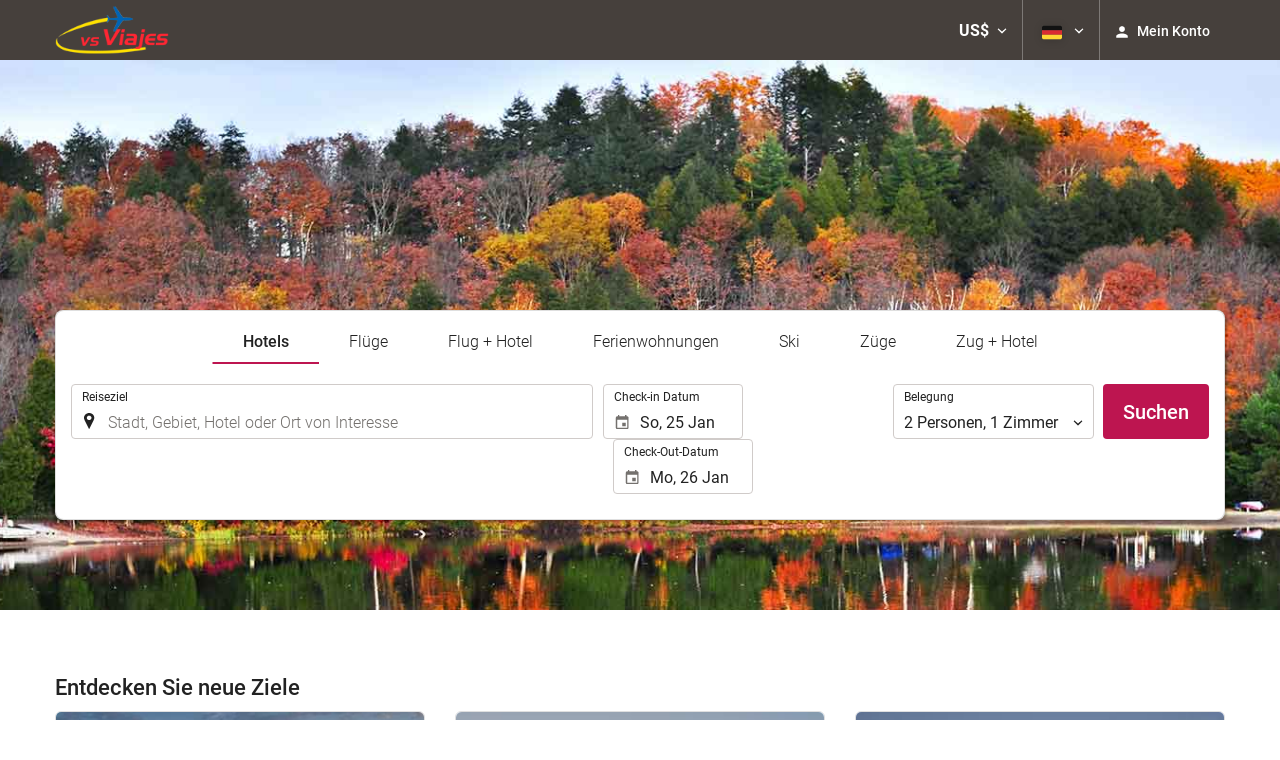

--- FILE ---
content_type: text/html; charset=UTF-8
request_url: https://booking.vsviajes.com/themes/ilussion/cross_domain_helper?xdm_e=https%3A%2F%2Fbooking.vsviajes.com%2Fde%2F&xdm_c=default3050&xdm_p=4
body_size: 2652
content:
<!DOCTYPE html>
<html lang="es"><head>
<script>
//<![CDATA[
var Themes = {"Ilusion":{"Ilusion":{"vars":{"preferencesCookie":"_upfs","preferencesDomain":".vsviajes.com","userCurrency":"USD","conversionRates":{"AED":4.3430539996468,"AFN":77.464135906117,"ALL":96.578481306086,"AMD":443.00130370854,"ANG":2.1169240002198,"ARS":1696.4250725519,"ATS":13.760306621023,"AUD":1.7226319999031,"AWG":2.1304300001453,"AZN":2.0150920000993,"BAM":1.9553639998595,"BBD":2.3634730001248,"BDT":143.54801690496,"BEF":40.339822015219,"BGN":1.9860009998895,"BHD":0.44240100000612,"BIF":3475.4261306864,"BMD":1.1825869999892,"BND":1.5009660001038,"BOB":8.1091930019731,"BRL":6.2563609986363,"BSD":1.1734390000195,"BTN":107.71799893221,"BWP":16.277372998939,"BYR":20790.280128234,"BZD":2.3600739997993,"CAD":1.6226870001046,"CLP":1029.4893094742,"CNY":8.2468900027346,"COP":4228.6570165894,"CRC":580.77058150758,"CUP":31.338541957789,"CVE":110.24043703895,"CYP":0.58527447856277,"CZK":24.267270986427,"CHF":0.92240899999354,"DEM":1.9558296193711,"DJF":208.97343638343,"DKK":7.4668990015189,"DOP":73.933526986928,"DZD":153.15487400684,"EEK":15.646636951909,"EGP":55.703589081397,"ESP":166.38603443479,"ETB":182.79107234511,"FIM":5.9457271987856,"FJD":2.6611789997759,"FKP":0.8703149999695,"FRF":6.5595708750774,"GBP":0.86668100001616,"GEL":3.1816200001546,"GHC":24528.440727023,"GIP":0.8703149999695,"GMD":86.329234752196,"GNF":10278.707144215,"GRD":340.7503206205,"GTQ":9.0069930005432,"GYD":245.51529486632,"HKD":9.2212780019817,"HNL":30.954102958609,"HRK":7.533317002207,"HTG":153.90570825191,"HUF":382.1532885628,"IDR":19840.797441331,"IEP":0.78756281712765,"ILS":3.7072319999725,"INR":108.4142135891,"IQD":1537.3574792749,"IRR":967960.50721131,"ISK":145.77789460742,"ITL":1936.2696216723,"JMD":184.71884194438,"JOD":0.83850099997302,"JPY":184.14650342251,"KES":151.25629698871,"KGS":103.41672199375,"KHR":4722.9471946166,"KMF":496.68675168553,"KPW":1064.3536983577,"KRW":1710.4463974321,"KWD":0.36234900000291,"KYD":0.9779819999964,"KZT":590.73839168047,"LAK":25359.34187436,"LBP":105086.17065994,"LKR":363.5489928984,"LRD":217.09162823258,"LSL":18.940480003736,"LTL":3.4528000004254,"LUF":40.339822015219,"LVL":0.70280000001763,"LYD":7.4663360007635,"MAD":10.748904996687,"MDL":19.972550006886,"MGF":13538.871453831,"MKD":61.616270944587,"MMK":2483.1875784998,"MNT":4218.8307510573,"MOP":9.4253000044244,"MRU":46.916546067685,"MTL":0.4293006223319,"MUR":54.292993998936,"MVR":18.271409012825,"MWK":2034.8467506041,"MXN":20.533371996304,"MYR":4.7368550004783,"MZM":35335.938769885,"NAD":18.940480003736,"NGN":1680.5268115449,"NIO":43.18037896016,"NLG":2.2037110717464,"NOK":11.555294006355,"NPR":172.34859778904,"NZD":1.9872070000222,"OMR":0.45424900000276,"PAB":1.173539000005,"PEN":3.9368229998777,"PGK":5.0188820002196,"PHP":69.733623971921,"PKR":328.34213881281,"PTE":200.48196666715,"PYG":7847.2485976967,"QAR":4.2783470002946,"ROL":44624.927484493,"RUB":89.207823112163,"RWF":1711.518726411,"SAR":4.4334419990213,"SBD":9.6068729998058,"SCR":16.856244010934,"SDD":338.94743264267,"SEK":10.584271998525,"SGD":1.5050820000544,"SHP":0.88724599999812,"SIT":239.63977349249,"SKK":30.126016040561,"SLL":24798.266105234,"SOS":669.450823381,"SRG":4126.45096332,"STN":24.49454202082,"SVC":9.6209800015856,"SYP":13078.905034071,"SZL":18.935781006723,"THB":36.920787016344,"TND":3.4162389994354,"TOP":2.8473840000616,"TRY":51.246799003223,"TTD":7.9712240025135,"TWD":37.116427976733,"TZS":3004.1306796846,"UAH":50.599025929284,"UGX":4148.0763710637,"USD":1.1825869999892,"UYU":44.440098005348,"UZS":14242.823041469,"VEF":3843197.5403536,"VND":31037.00852897,"VUV":141.66181262466,"WST":3.2587569998365,"XAF":655.81089771462,"XCD":3.195999999922,"XOF":655.81089771462,"XPF":119.33174224344,"YER":281.81460764037,"ZAR":19.059699993079,"ZMK":7231.7508575049,"ZWD":435.62603752509,"EUR":1,"RON":5.1017239992662,"PLN":4.2088849995013,"mBTC":0.013377403852585,"AOA":1084.4322698848,"CUC":1.1825869999892,"MZN":75.579549845631,"mBCH":1.9904239192523,"mLTC":26.367515809046,"mETH":0.39985060114889,"mDSH":18.049914786713,"mEOS":441.18814260983,"VES":416.58432183238,"XRP":0.6163109079991,"USDC":1.1820781047601,"GUSD":1.1820781047601,"PAX":1.1820781047601,"BUSD":1.1820781047601,"ZWL":380.79237562274,"RSD":117.37384840703,"BYN":3.3220600002373}}}},"Components":{"LanguageSelector":{"vars":[]},"Login":{"vars":{"user":{"id":"","email":"","name":"","first_name":"","last_name":""}}},"CookiePreferenceCenter":{"vars":{"data":{"show":false}}},"MultiLogin":{"vars":{"userLoggedIn":false}}}};
//]]>
</script>
<!--[if lt IE 9]><script src="https://eur2.otcdn.com/headers/vendor/json/json3.min.js?v=1748355822"></script><![endif]--><script src="https://eur3.otcdn.com/headers/ac/il_cd/il_cd_eb1bf117ce1f7b430a294cb622ee3f2f_20260119_151030.js"></script><meta name="robots" content="noindex, follow"></head>
<body>
<script>
</script>
</body>
</html>


--- FILE ---
content_type: text/javascript
request_url: https://eur2.otcdn.com/headers/common/js/libraries/widgets/generic/SelectWidget/Plugin.js?v=1749489326
body_size: 1894
content:
Destinia.Widget.SelectWidget=function(){Destinia.Widget.Base.apply(this,arguments);var a=this;this.select=null;this.jsTemplate=null;this.init=function(b){if(!this.getSettings().isJsWidget){this.initData(b)}else{this.jsTemplate=b}};this.initData=function(d){this.select=d;var c=this.getSettings();if(c.isBootstrapSelect){var f=c.bootstrapSelectConfig||{};d.selectpicker(f)}this.initWidget();if(c.isBootstrapSelect){var e=this.select.find("option:selected").html();a.setBootstrapSelectTitle(e);a.select.next().find("li > a").addClass("needsclick");if(!c.isDesktop){var b=false;a.select.next().find("li a").on("touchend",function(g){if(!b){$(this).trigger("click");g.preventDefault();g.stopPropagation()}}).on("touchmove",function(){b=true}).on("touchstart",function(){b=false})}}this.select.on("change",function(g){a.onSelectChange(g);if(c.isBootstrapSelect){a.setBootstrapSelectTitle(this.options[g.target.selectedIndex].text)}})};this.initWidget=function(){var b=a.getSettings();if(typeof b.initWidget==="function"){b.initWidget.call(a)}};this.onSelectChange=function(c){var b=a.getSettings();if(typeof b.onSelectChange==="function"){b.onSelectChange.call(a,c)}};this.setBootstrapSelectTitle=function(b){a.select.next().find('button[data-id="'+a.select.attr("id")+'"]').attr("title",b)};this.validate=function(){var c=a.getSettings(),b=c.isBootstrapSelect?a.select.next():a.select;if(c.isMandatory){b.removeClass("has_error");if(c.popOverErrorConfig){b.popover("destroy")}}var d=c.isMandatory?Boolean(a.select.val()):true;if(!d){b.addClass("has_error");if(c.popOverErrorConfig){b.popover(c.popOverErrorConfig);b.popover("show")}}return d};this.render=function(){};this.renderItems=function(c,b){if(!a.jsTemplate){return}var d=Ilusion.Template.getTemplate(a.jsTemplate.attr("id"))({options:c});b.html(d);a.initData(b.find("select"))};this.val=function(){if(!a.select){return}if(arguments.length>0){var b=arguments[0];if(a.getSettings().isBootstrapSelect){a.select.selectpicker("val",b)}else{a.select.val(b)}}return a.select.val()};this.getDataName=function(){return"selectWidget"};this.getApi=function(){return{validate:this.validate,renderItems:this.renderItems,val:this.val}};this.getEventPrefix=function(){return"selectWidget"}};Destinia.Widget.SelectWidget.prototype=Destinia.Widget.Base.prototype;Destinia.Widget.SelectWidget.pluginName="SelectWidget";Destinia.Widget.Factory.createWidget(Destinia.Widget.SelectWidget);